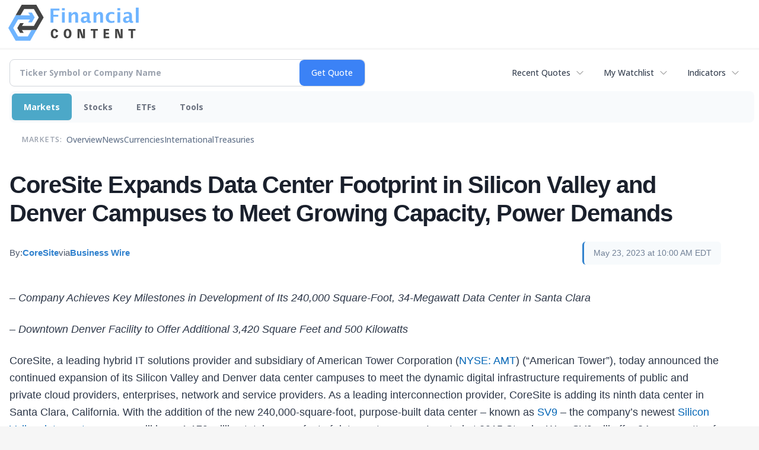

--- FILE ---
content_type: text/html; charset=utf-8
request_url: https://www.google.com/recaptcha/api2/aframe
body_size: 267
content:
<!DOCTYPE HTML><html><head><meta http-equiv="content-type" content="text/html; charset=UTF-8"></head><body><script nonce="_4A0PGnzb2vlv-OcCTLgvQ">/** Anti-fraud and anti-abuse applications only. See google.com/recaptcha */ try{var clients={'sodar':'https://pagead2.googlesyndication.com/pagead/sodar?'};window.addEventListener("message",function(a){try{if(a.source===window.parent){var b=JSON.parse(a.data);var c=clients[b['id']];if(c){var d=document.createElement('img');d.src=c+b['params']+'&rc='+(localStorage.getItem("rc::a")?sessionStorage.getItem("rc::b"):"");window.document.body.appendChild(d);sessionStorage.setItem("rc::e",parseInt(sessionStorage.getItem("rc::e")||0)+1);localStorage.setItem("rc::h",'1769948600901');}}}catch(b){}});window.parent.postMessage("_grecaptcha_ready", "*");}catch(b){}</script></body></html>